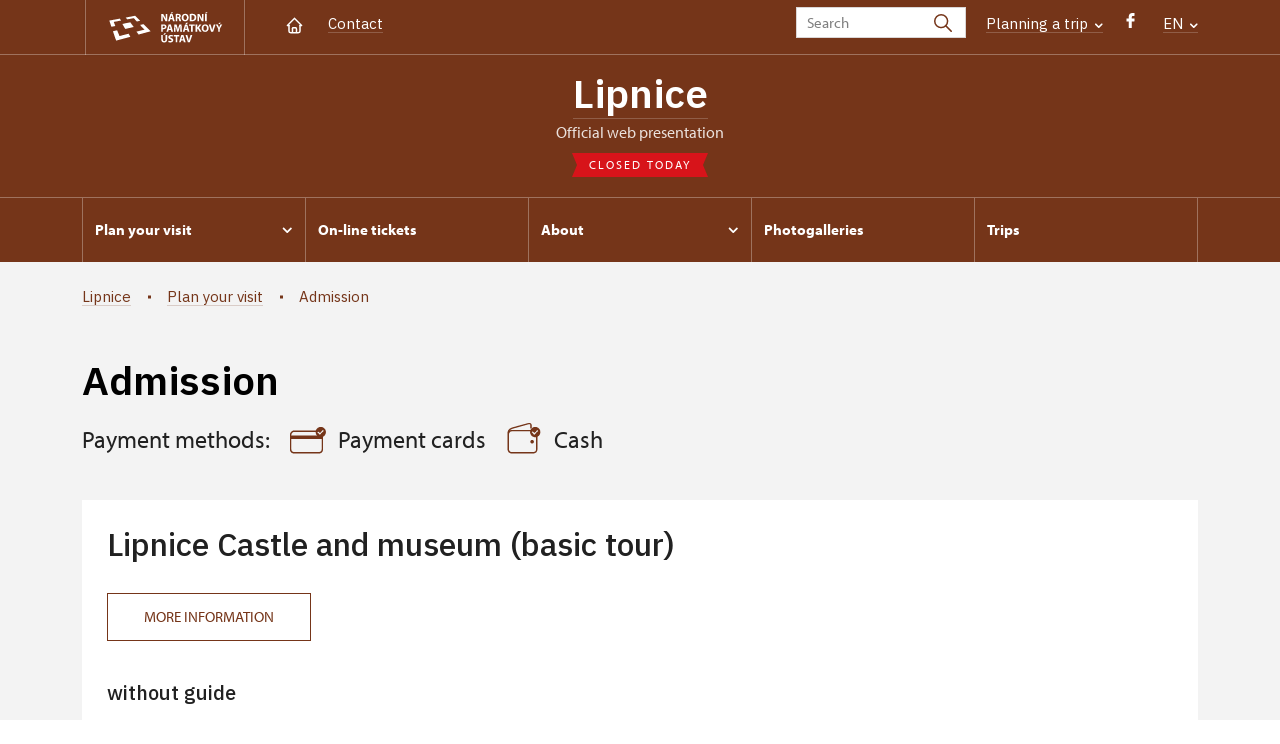

--- FILE ---
content_type: text/javascript
request_url: https://hrad-lipnice.cz/build/runtime.0be61d76.js
body_size: 1846
content:
(()=>{"use strict";var e,r,t,o,n,a,i,f,u,l={},c={};function p(e){var r=c[e];if(void 0!==r)return r.exports;var t=c[e]={exports:{}};return l[e].call(t.exports,t,t.exports,p),t.exports}p.m=l,e="function"==typeof Symbol?Symbol("webpack queues"):"__webpack_queues__",r="function"==typeof Symbol?Symbol("webpack exports"):"__webpack_exports__",t="function"==typeof Symbol?Symbol("webpack error"):"__webpack_error__",o=e=>{e&&!e.d&&(e.d=1,e.forEach((e=>e.r--)),e.forEach((e=>e.r--?e.r++:e())))},p.a=(n,a,i)=>{var f;i&&((f=[]).d=1);var u,l,c,p=new Set,s=n.exports,d=new Promise(((e,r)=>{c=r,l=e}));d[r]=s,d[e]=e=>(f&&e(f),p.forEach(e),d.catch((e=>{}))),n.exports=d,a((n=>{var a;u=(n=>n.map((n=>{if(null!==n&&"object"==typeof n){if(n[e])return n;if(n.then){var a=[];a.d=0,n.then((e=>{i[r]=e,o(a)}),(e=>{i[t]=e,o(a)}));var i={};return i[e]=e=>e(a),i}}var f={};return f[e]=e=>{},f[r]=n,f})))(n);var i=()=>u.map((e=>{if(e[t])throw e[t];return e[r]})),l=new Promise((r=>{(a=()=>r(i)).r=0;var t=e=>e!==f&&!p.has(e)&&(p.add(e),e&&!e.d&&(a.r++,e.push(a)));u.map((r=>r[e](t)))}));return a.r?l:i()}),(e=>(e?c(d[t]=e):l(s),o(f)))),f&&(f.d=0)},n=[],p.O=(e,r,t,o)=>{if(!r){var a=1/0;for(l=0;l<n.length;l++){for(var[r,t,o]=n[l],i=!0,f=0;f<r.length;f++)(!1&o||a>=o)&&Object.keys(p.O).every((e=>p.O[e](r[f])))?r.splice(f--,1):(i=!1,o<a&&(a=o));if(i){n.splice(l--,1);var u=t();void 0!==u&&(e=u)}}return e}o=o||0;for(var l=n.length;l>0&&n[l-1][2]>o;l--)n[l]=n[l-1];n[l]=[r,t,o]},p.n=e=>{var r=e&&e.__esModule?()=>e.default:()=>e;return p.d(r,{a:r}),r},i=Object.getPrototypeOf?e=>Object.getPrototypeOf(e):e=>e.__proto__,p.t=function(e,r){if(1&r&&(e=this(e)),8&r)return e;if("object"==typeof e&&e){if(4&r&&e.__esModule)return e;if(16&r&&"function"==typeof e.then)return e}var t=Object.create(null);p.r(t);var o={};a=a||[null,i({}),i([]),i(i)];for(var n=2&r&&e;"object"==typeof n&&!~a.indexOf(n);n=i(n))Object.getOwnPropertyNames(n).forEach((r=>o[r]=()=>e[r]));return o.default=()=>e,p.d(t,o),t},p.d=(e,r)=>{for(var t in r)p.o(r,t)&&!p.o(e,t)&&Object.defineProperty(e,t,{enumerable:!0,get:r[t]})},p.f={},p.e=e=>Promise.all(Object.keys(p.f).reduce(((r,t)=>(p.f[t](e,r),r)),[])),p.u=e=>e+"."+{92:"9fdb4880",196:"95a1d1ff",497:"8c6ce780",669:"f77842b7",716:"c55cf04d",760:"3cb565eb",807:"e5d592cd",970:"7dd519e0"}[e]+".js",p.miniCssF=e=>{},p.g=function(){if("object"==typeof globalThis)return globalThis;try{return this||new Function("return this")()}catch(e){if("object"==typeof window)return window}}(),p.o=(e,r)=>Object.prototype.hasOwnProperty.call(e,r),f={},u="porta-frontend-starter-kit:",p.l=(e,r,t,o)=>{if(f[e])f[e].push(r);else{var n,a;if(void 0!==t)for(var i=document.getElementsByTagName("script"),l=0;l<i.length;l++){var c=i[l];if(c.getAttribute("src")==e||c.getAttribute("data-webpack")==u+t){n=c;break}}n||(a=!0,(n=document.createElement("script")).charset="utf-8",n.timeout=120,p.nc&&n.setAttribute("nonce",p.nc),n.setAttribute("data-webpack",u+t),n.src=e),f[e]=[r];var s=(r,t)=>{n.onerror=n.onload=null,clearTimeout(d);var o=f[e];if(delete f[e],n.parentNode&&n.parentNode.removeChild(n),o&&o.forEach((e=>e(t))),r)return r(t)},d=setTimeout(s.bind(null,void 0,{type:"timeout",target:n}),12e4);n.onerror=s.bind(null,n.onerror),n.onload=s.bind(null,n.onload),a&&document.head.appendChild(n)}},p.r=e=>{"undefined"!=typeof Symbol&&Symbol.toStringTag&&Object.defineProperty(e,Symbol.toStringTag,{value:"Module"}),Object.defineProperty(e,"__esModule",{value:!0})},p.p="/build/",(()=>{var e={666:0};p.f.j=(r,t)=>{var o=p.o(e,r)?e[r]:void 0;if(0!==o)if(o)t.push(o[2]);else if(666!=r){var n=new Promise(((t,n)=>o=e[r]=[t,n]));t.push(o[2]=n);var a=p.p+p.u(r),i=new Error;p.l(a,(t=>{if(p.o(e,r)&&(0!==(o=e[r])&&(e[r]=void 0),o)){var n=t&&("load"===t.type?"missing":t.type),a=t&&t.target&&t.target.src;i.message="Loading chunk "+r+" failed.\n("+n+": "+a+")",i.name="ChunkLoadError",i.type=n,i.request=a,o[1](i)}}),"chunk-"+r,r)}else e[r]=0},p.O.j=r=>0===e[r];var r=(r,t)=>{var o,n,[a,i,f]=t,u=0;if(a.some((r=>0!==e[r]))){for(o in i)p.o(i,o)&&(p.m[o]=i[o]);if(f)var l=f(p)}for(r&&r(t);u<a.length;u++)n=a[u],p.o(e,n)&&e[n]&&e[n][0](),e[n]=0;return p.O(l)},t=self.webpackChunkporta_frontend_starter_kit=self.webpackChunkporta_frontend_starter_kit||[];t.forEach(r.bind(null,0)),t.push=r.bind(null,t.push.bind(t))})()})();